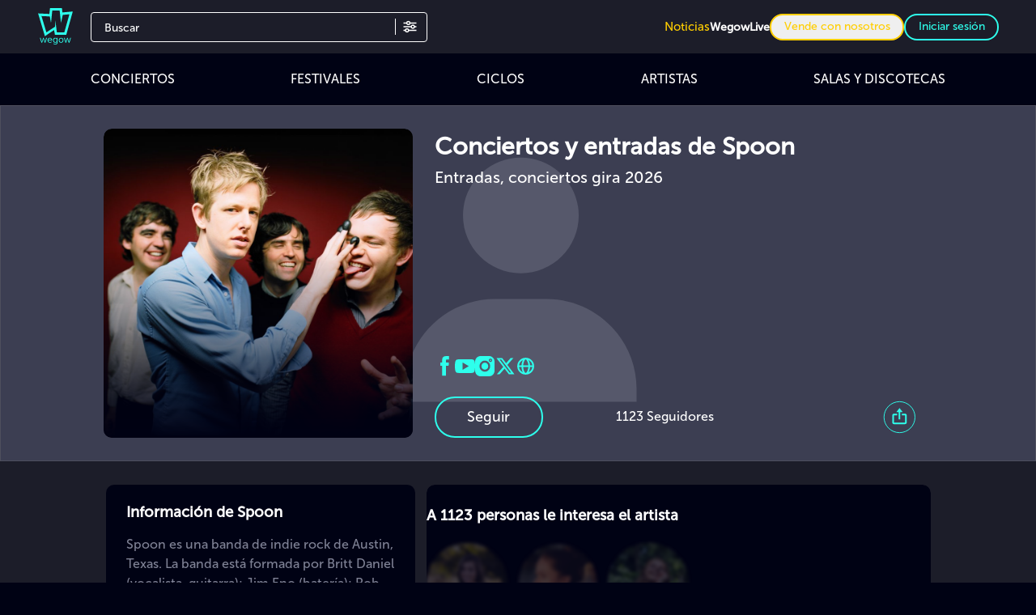

--- FILE ---
content_type: application/javascript
request_url: https://cdn.wegow.com/master/0000000729/_nuxt/D4gKKzwJ.js
body_size: 8773
content:
const __vite__mapDeps=(i,m=__vite__mapDeps,d=(m.f||(m.f=["./DVRIPWiB.js","./Q3pQdll_.js","./CSe8H47o.js","./vendor-multiselect.CmpwITBX.css","./entry.B1NPg9o1.css","./GallerySection.Dvrp6Gte.css","./C6BmTcsy.js","./ModalShare.CJdJvDJ5.css","./BORdOWVL.js","./ModalProfiles.BWMM5n1h.css","./DfGOuS5s.js","./social-media-formater.CczbQPnD.css","./C8r6wmsj.js","./WShadow.CVlHaBQp.css"])))=>i.map(i=>d[i]);
var mt=Object.defineProperty;var y=(A,E)=>mt(A,"name",{value:E,configurable:!0});import{a3 as gt,a4 as vt,a5 as ft,a6 as wt,a7 as _t,a8 as ht,a9 as yt,_ as Be,k as ke,g as kt,u as bt,a as be,V as He,l as xt,aa as $t,ab as zt,c as qe,h as de,ac as Ie,W as ye,o as At,v as Et,ad as St,ae as Tt,G as Lt,s as Ct,af as Re,ag as Pt,ah as Mt,D as Ft,J as It,n as Rt,q as Nt,E as Dt,L as Ot,M as jt,O as Ut,K as Vt,T as Wt,x as Q}from"#entry";import{m as Bt,R as Ht,n as g,d as k,A as pe,E as i,V as a,a0 as u,F as Z,a7 as J,Q as qt,u as e,N as Gt,X as l,B as c,a5 as $,Z as v,Y as T,a1 as _,af as Qt,v as Ne,o as Yt,P as Y,a4 as Zt}from"./CSe8H47o.js";import{L as Jt}from"./CbM6A4Ai.js";import{f as x,a as De,F as Kt}from"./DfGOuS5s.js";import{P as Xt,R as es,a as ts}from"./DvS_T2p4.js";import{S as Oe}from"./DVSbonNS.js";import{_ as ss}from"./CX_v3WaS.js";import je from"./yJT6tBQq.js";import{_ as Ue}from"./B51EG52C.js";import os from"./Cc1oif-K.js";import{u as as}from"./C3OL7ZZt.js";const ls=["type","sizes","srcset"],ns=["src","sizes","srcset"],rs=Bt({__name:"NuxtPicture",props:gt,emits:["load","error"],setup(A,{emit:E}){const b=A,r=Ht(),S=E,F=!1,I=vt(),{attrs:R,options:V,modifiers:N}=ft(b),t=g(()=>wt(b.src)),C=g(()=>["png","webp","gif","svg"].includes(t.value)),D=g(()=>b.legacyFormat?b.legacyFormat:C.value?"png":"jpeg"),z=g(()=>{const d=b.format?.split(",")||(t.value==="svg"?["svg"]:I.options.format?.length?[...I.options.format]:["webp"]);return d[0]==="svg"?[{src:b.src}]:(d.includes(D.value)&&d.splice(d.indexOf(D.value),1),d.push(D.value),d.map(h=>{const{srcset:W,sizes:oe,src:me}=I.getSizes(b.src,{...V.value,sizes:b.sizes||I.options.screens,densities:b.densities,modifiers:{...N.value,format:h}});return{src:me,type:`image/${h}`,sizes:oe,srcset:W}}))}),O=g(()=>z.value[z.value.length-1]),K=g(()=>{const d={...b.imgAttrs,"data-nuxt-pic":""};for(const h in r)h in _t&&!(h in d)&&(d[h]=r[h]);return d}),P=k(),p=ht().isHydrating;return pe(()=>{P.value&&(P.value.complete&&p&&(P.value.getAttribute("data-error")?S("error",new Event("error")):S("load",new Event("load"))),P.value.onload=d=>{S("load",d)},P.value.onerror=d=>{S("error",d)},yt("nuxt-picture"))}),(d,h)=>(a(),i("picture",null,[(a(!0),i(Z,null,J(z.value.slice(0,-1),W=>(a(),i("source",{key:W.src,type:W.type,sizes:W.sizes,srcset:W.srcset},null,8,ls))),128)),O.value?(a(),i("img",qt({key:0,ref_key:"imgEl",ref:P},{...e(R),...e(F)?{onerror:"this.setAttribute('data-error', 1)"}:{},...K.value},{src:O.value.src,sizes:O.value.sizes,srcset:O.value.srcset}),null,16,ns)):u("",!0)]))}}),is={class:"card-image relative"},us={class:"card-info flex-1"},cs={class:"info flex flex-col md:justify-normal justify-between md:gap-6"},ds={class:"header flex flex-col"},ps=["innerHTML"],ms={key:0,class:"large-card__price font-museo-500 inline-block md:hidden"},gs={class:"day"},vs={class:"hour"},fs={class:"payment flex flex-row md:flex-col justify-between text-right"},ws={key:0,class:"large-card__price font-museo-500 md:inline-block hidden"},_s={class:"day"},hs={class:"hour"},ys={key:1},ks={key:0,class:"purchase"},bs={key:2},xs={__name:"EventCardLarge",props:{isLink:{type:Boolean,default:!0},event:{type:Object,required:!0},type:{type:String,default:void 0},openExternal:{type:Boolean,default:!1},createPurchase:{type:Boolean,default:!1},imgHeight:{type:String,default:"51%"}},emits:"emptyAd",setup(A,{emit:E}){const b=A,{event:r,type:S}=Gt(b),F=ke(),{selectedRegion:I}=kt();bt();const{t:R}=be(),V=k("Europe/Madrid");k(!0);const N=k(!1);He();const t=xt();pe(async()=>{V.value=(await Intl.DateTimeFormat()).resolvedOptions().timeZone.trim(),F.name==="CompanyPage"&&(N.value=!0)});const C=g(()=>$t(r.value.start_date,I())),D=g(()=>zt(r.value.start_date,F.params.region)),z=g(()=>{let f=r.value.title;const p=[R("wegow.headerDetails.start"),R("wegow.headerDetails.startStreaming")],d=new RegExp(`(${p.join(")|(")})`);return f?.replace(d,"")}),O=g(()=>r.value?.slug?r.value.slug.replace(/[()]/g,""):""),K=y(f=>f?.image_url||f?.thumbnails?.s_cd||"/img/placeholder-event.svg","getImageUrl"),P=y(f=>{window.open(f.queue_link,"_blank")},"onClickQueued");return(f,p)=>{const d=qe;return a(),i("div",{class:T(["event-card flex-1 large flex flex-row",e(S)])},[l("div",is,[c(e(de),{object:e(r),params:e(t)({name:"events-slug",params:{slug:e(r).slug}}),blank:e(r).has_waiting_room,"is-link":A.isLink,"is-event":!0,class:"h-full"},{link:$(()=>[c(d,{src:K(e(r)),alt:e(r).title,class:"main-image",loading:"lazy",onError:p[0]||(p[0]=h=>h.target.src="/img/placeholder-event.svg")},null,8,["src","alt"])]),_:1},8,["object","params","blank","is-link"])]),l("div",us,[l("div",cs,[l("div",ds,[c(e(de),{object:e(r),params:e(t)({name:"events-slug",params:{slug:e(r).slug}}),blank:e(r).has_waiting_room,"is-link":A.isLink},{link:$(()=>[l("span",{class:T(["font-museo-500",e(S)!=="profiles"?"text-m":"title-card"]),innerHTML:z.value},null,10,ps)]),_:1},8,["object","params","blank","is-link"]),e(r).venue?(a(),v(e(de),{key:0,object:e(r).venue,params:e(t)({name:"venues-slug",params:{slug:e(r).venue.venue}}),blank:A.openExternal,"is-link":A.isLink},{link:$(()=>[l("span",{class:T(["font-museo-500 text-color-topaz-light",e(S)!=="profiles"?"text-s":"subtitle-card"])},_(e(r).venue?.name)+" "+_(e(r).city?.name?"- "+e(r).city.name:""),3)]),_:1},8,["object","params","blank","is-link"])):u("",!0)]),e(r).price||e(r).price===0?(a(),i("div",ms,_(e(Ie)(Number(e(r).price).toFixed(2),e(r).currency)),1)):u("",!0),l("div",{class:T(["date-info text-color-gray font-museo-500 hidden md:flex flex-row gap-x-2 md:mt-0 mt-[14px] flex-wrap",e(S)!=="profiles"?"text-s":"subtitle-card"])},[l("div",gs,[c(d,{src:"/img/ic-calendar.svg",alt:f.$t("wegow.altIcon"),class:"close-icon cursor-pointer lazyload w-[0.875rem] h-[0.875rem]"},null,8,["alt"]),l("span",null,_(C.value),1)]),l("div",vs,[c(d,{src:"/img/ic-clock.svg",alt:f.$t("wegow.altIcon"),class:"close-icon cursor-pointer lazyload w-[0.875rem] h-[0.875rem]"},null,8,["alt"]),l("span",null,_(D.value),1)])],2)]),l("div",fs,[e(r).price||e(r).price===0?(a(),i("div",ws,_(e(Ie)(Number(e(r).price).toFixed(2),e(r).currency)),1)):u("",!0),l("div",{class:T(["date-info text-color-gray font-museo-500 md:hidden flex flex-row gap-x-2 md:mt-0 mt-[14px] flex-wrap",e(S)!=="profiles"?"text-s":"subtitle-card"])},[l("div",_s,[c(d,{src:"/img/ic-calendar.svg",alt:f.$t("wegow.altIcon"),class:"close-icon cursor-pointer lazyload w-[0.875rem] h-[0.875rem]"},null,8,["alt"]),l("span",null,_(C.value),1)]),l("div",hs,[c(d,{src:"/img/ic-clock.svg",alt:f.$t("wegow.altIcon"),class:"close-icon cursor-pointer lazyload w-[0.875rem] h-[0.875rem]"},null,8,["alt"]),l("span",null,_(D.value),1)])],2),e(r).queued?(a(),i("div",bs,[c(e(ye),{"button-id":`purchase-queued-button-${e(r).id}`,background:"opacity",color:"topaz-light",type:"button",text:f.$t("wegow.purchase.buy"),onClick:p[2]||(p[2]=h=>P(e(r)))},null,8,["button-id","text"])])):(a(),i("div",ys,[e(r).enabled&&(e(r).ticket_types_count>0||e(r).has_options)?(a(),i("div",ks,[A.createPurchase?(a(),v(e(ye),{key:1,"button-id":`purchase-button-${e(r).id}`,background:"opacity",color:"topaz-light",type:"button",text:f.$t("wegow.purchase.buy"),onClick:p[1]||(p[1]=h=>f.$emit("clickPurchase"))},null,8,["button-id","text"])):(a(),v(e(de),{key:0,link:e(r).purchase_url,params:e(r).purchase_url?void 0:e(t)({name:"purchase-slug",params:{slug:O.value}}),blank:!0},{link:$(()=>[c(e(ye),{"button-id":`purchase-button-${e(r).id}`,background:"opacity",color:"topaz-light",type:"button",text:f.$t("wegow.purchase.buy")},null,8,["button-id","text"])]),_:1},8,["link","params"]))])):u("",!0)]))])])],2)}}},Ve=Be(xs,[["__scopeId","data-v-2f308134"]]),$s={key:0},zs={key:0,class:"moment-container relative h-[152px]"},As={__name:"MomentMiniature",props:{artistSlug:{type:String,default:void 0}},setup(A){const{moments:E,getMoments:b}=At(),r=A;ke(),Et();const{locale:S}=be();return pe(()=>{b({tag_slug:r.artistSlug})}),(F,I)=>{const R=qe,V=St;return e(E).count>0?(a(),i("div",$s,[c(V,{to:{name:`index___${e(S)}`,query:{type:"moment",artist:A.artistSlug}}},{default:$(()=>[e(E)&&e(E).moments[0]?.medias?(a(),i("div",zs,[l("picture",null,[c(R,{class:"moment-img",src:e(E).moments[0].medias[0].image,alt:""},null,8,["src"])]),c(R,{class:"moments-logo",src:"/img/ic-moments-white.svg",alt:"Moments logo"})])):u("",!0)]),_:1},8,["to"])])):u("",!0)}}},We=Be(As,[["__scopeId","data-v-9288b303"]]),Es={key:0},Ss={class:"container-bg-img"},Ts={class:"profile-header"},Ls={class:"content content-top"},Cs={class:"profiles-titles"},Ps={class:"artist-title title w-full lg:w-3/5 mb-4 md:mb-0"},Ms={class:"profile-subtitle font-museo-500"},Fs={class:"social-buttons lg:block hidden"},Is={class:"flex gap-3"},Rs={key:0},Ns={key:0},Ds={class:"interaction-buttons"},Os={class:"follow-btn-sections"},js={class:"followers lg:order-2 order-1 md:text-base text-1xs lg:ml-9 text-nowrap"},Us={class:"share-button lg:flex hidden lg:flex-col order-3 cursor-pointer"},Vs={class:"block lg:hidden top-sections"},Ws={class:"flex justify-evenly space-x-4"},Bs={class:"pb-8 relative"},Hs={class:"h3-titles"},qs={key:1},Gs={class:"text-information concerts-locations__text"},Qs={class:"social-buttons lg:hidden block"},Ys={class:"pb-4"},Zs={key:0,class:"spotify-placeholder","aria-hidden":"true"},Js={id:"wegow__artist__concerts",class:"section-container artist-concerts"},Ks={class:"related-col"},Xs={key:0,class:"flex flex-col gap-2"},eo={key:0,class:"lazy-sections"},to={key:0,class:"slider-gradient"},so={class:"flex flex-wrap gap-[14px] relative"},oo={key:1,class:"flex flex-col justify-center"},yo={__name:"[slug]",async setup(A){let E,b;const r=Y(()=>Q(()=>import("./DVRIPWiB.js"),__vite__mapDeps([0,1,2,3,4,5]),import.meta.url)),S=Y(()=>Q(()=>import("./C6BmTcsy.js").then(s=>s.a),__vite__mapDeps([6,1,2,3,4,7]),import.meta.url)),F=Y(()=>Q(()=>import("./BORdOWVL.js"),__vite__mapDeps([8,2,3,1,4,9]),import.meta.url)),I=Y(()=>Q(()=>import("#entry").then(s=>s.bm),[],import.meta.url)),R=Y(()=>Q(()=>import("./DfGOuS5s.js").then(s=>s.b),__vite__mapDeps([10,1,2,3,4,11]),import.meta.url)),V=Y(()=>Q(()=>import("./C8r6wmsj.js"),__vite__mapDeps([12,1,2,3,4,13]),import.meta.url)),{artistsRelatedToArtist:N,details:t,getArtistError:C,loading:D,medias:z,getDetails:O,getArtistMedia:K,getArtistsRelatedToArtist:P,resetErrors:f}=Tt(),{eventsToArtist:p,eventsRelatedToArtist:d,getEventsToArtist:h,getEventsRelatedToArtist:W,getEventsToArtistInfinite:oe,deleteAdRelatedToArtist:me}=He(),ae=Lt(),Ge=as(),{artistFollowers:X,isAuth:Qe}=Ct(ae),q=ke(),{t:B,locale:Ye}=be(),le=k(!1),w=k(0),xe=k(!0),M=k(0),L=k(1);let ne=Re();const Ze=k(!1),{width:$e}=Pt(),re=k(!1),ge=k(!1),ve=k(!1),Je=k(!0),H=k(!1),G=k("/img/artist-placeholder.svg"),ee=k(!1);k([]);const ze=y(async s=>{try{if(H.value=!1,G.value="/img/artist-placeholder.svg",ee.value=!1,f(),await O(s),C.value){H.value=!0;return}if(t.value&&t.value.id){try{await Promise.all([Ke(),K(t.value),ae.getArtistFollowers({id:t.value.id}),P(t.value),W(t.value,!1)]),t.value&&t.value.spotify_id&&(xe.value=!1)}catch(o){console.error("Error loading artist related data:",o)}H.value=!0}else H.value=!0}catch(o){H.value=!0,console.error("Error loading artist:",o)}},"init"),{data:Ae,status:ao}=([E,b]=Qt(async()=>Rt("artist-data",async()=>(await O(q.params.slug),t.value),{server:!0,default:y(()=>null,"default")})),E=await E,b(),E),ie=g(()=>t.value?.id?t.value:Ae.value?.id?Ae.value:null),ue=Nt();Ne(()=>q.params.slug,async(s,o)=>{s&&s!==o&&(f(),await ze(s),await Me())}),pe(async()=>{M.value=$e,w.value=M.value<475?3:20,window.addEventListener("resize",Pe),t.value&&t.value.id&&await ze(q.params.slug),await Me()});const Ke=y(async()=>M.value<475?await dt():await h(t.value),"getEventsToArtistsDevice");Yt(()=>{window.removeEventListener("resize",Pe),f()});const ce=g(()=>z.value&&z.value.media?.length>0?z.value.media.filter(s=>s.type===1||s.thumbnails):[]),Xe=g(()=>Math.ceil(p.value.count/w.value)),et=g(()=>z.value?.count===0&&p.value.length>0?"small-short":"large"),Ee=g(()=>{const s=ie.value;let o={};return C.value||!s?.id?{title:B("general.metas.notFoundTitle"),description:B("wegow.error.pageNotFound")}:(s?.html_personalization?(o.title=s.html_personalization.head_title||B("general.metas.artistTitle",{name:s?.name||"",year:ne}),o.description=s.html_personalization.head_meta_description||B("general.metas.artistDescription",{name:s?.name||"",year:`${ne}`})):(o.title=B("general.metas.artistTitle",{name:s?.name||"",year:ne}),o.description=B("general.metas.artistDescription",{name:s?.name||"",year:`${ne}`})),o)});g(()=>t.value?.image_url?t.value.image_url:"/img/wegow-cabecera.webp");const tt=g(()=>t.value?.thumbnails?.m_hor_dt?t.value.thumbnails.m_hor_dt:t.value?.image_url?t.value.image_url:"/img/artist-placeholder.svg"),st=y(()=>{if(H.value=!0,G.value==="/img/artist-placeholder.svg"&&!ee.value){const s=tt.value;s&&s!=="/img/artist-placeholder.svg"?setTimeout(()=>{G.value=s,ee.value=!0},100):ee.value=!0}},"handleHeroImageLoad"),ot=y(()=>{ee.value&&G.value!=="/img/artist-placeholder.svg"&&(G.value="/img/artist-placeholder.svg"),H.value=!0},"handleHeroImageError"),Se=g(()=>{let s=[];if(t.value?.links?.length>0)for(const o of t.value.links)o.url?.startsWith("http")&&s.push(o.url);return s}),at=g(()=>t.value?.permalink?t.value.permalink.startsWith("http")?t.value.permalink:(ue.public.FRONT||"https://www.wegow.com")+t.value.permalink:null),Te=g(()=>(ue.public.FRONT||"https://www.wegow.com")+q.path),fe=g(()=>{const s=ue.public.FRONT||"https://www.wegow.com",o=ie.value;if(!o?.id)return s+"/img/wegow-cabecera.webp";const U=y(n=>{if(!n||typeof n!="string")return!1;const te=["ic-wegow-topaz.svg","ic-wegow-topaz.png","wegow-logo","wegow-conciertos.svg","/no-delete/wegow/wegow"],_e=n.includes("/master/")&&n.includes("/img/")&&n.includes("ic-wegow");return te.some(se=>n.includes(se))||_e},"isWegowLogo");let m=null;return o?.image_url&&!U(o.image_url)&&(m=o.image_url),!m&&o?.thumbnails&&(o.thumbnails.m_hor_dt&&!U(o.thumbnails.m_hor_dt)?m=o.thumbnails.m_hor_dt:o.thumbnails.l_hor_dt&&!U(o.thumbnails.l_hor_dt)?m=o.thumbnails.l_hor_dt:o.thumbnails.s_sq&&!U(o.thumbnails.s_sq)&&(m=o.thumbnails.s_sq)),!m||m===""?s+"/img/wegow-cabecera.webp":typeof m=="string"&&m.startsWith("https://")?m:typeof m=="string"&&m.startsWith("http://")?m.replace("http://","https://"):typeof m=="string"&&m.startsWith("/")?s+m:typeof m=="string"?s+"/"+m:s+"/img/wegow-cabecera.webp"}),lt=y(s=>s.includes("_")?s:{es:"es_ES",en:"en_US",fr:"fr_FR",it:"it_IT",pt:"pt_PT",de:"de_DE"}[s]||`${s}_${s.toUpperCase()}`,"getLocaleForOG");g(()=>fe.value);const nt=g(()=>L.value!==Xe.value),j=g(()=>t.value?.links?x(t.value.links)||{}:{});Ft(()=>{const s=ue.public.FRONT||"https://www.wegow.com",o=Te.value||s+q.path,U=lt(Ye.value||"es"),m=ie.value,n=C.value||!m?.id,te=B("general.metas.notFoundTitle")||"Página no encontrada",_e=B("wegow.error.pageNotFound")||"La página que buscas no existe",se=Ee.value?.title||te,he=Ee.value?.description||_e,Fe=n?`${s}/img/wegow-cabecera.webp`:fe.value;return{title:se,meta:[{name:"description",content:he,key:"description"},{property:"og:title",content:se,key:"og:title"},{property:"og:description",content:he,key:"og:description"},{property:"og:image",content:Fe,key:"og:image"},{property:"og:url",content:o,key:"og:url"},{property:"og:type",content:n?"website":"profile",key:"og:type"},{property:"og:site_name",content:"Wegow",key:"og:site_name"},{property:"og:locale",content:U,key:"og:locale"},{property:"og:logo",content:"https://cdn.wegow.com/no-delete/wegow/wegow-conciertos.svg",key:"og:logo"},{name:"twitter:card",content:"summary_large_image",key:"twitter:card"},{name:"twitter:title",content:se,key:"twitter:title"},{name:"twitter:description",content:he,key:"twitter:description"},{name:"twitter:image",content:Fe,key:"twitter:image"},{name:"twitter:site",content:"@wegow",key:"twitter:site"},{name:"twitter:creator",content:"@wegow",key:"twitter:creator"}],link:[{rel:"canonical",href:o,key:"canonical-artist-page",tagPriority:1},{rel:"preconnect",href:"https://cdn.wegow.com",crossorigin:""},{rel:"dns-prefetch",href:"https://cdn.wegow.com"}]}});const Le=g(()=>{const s=ie.value;if(!s?.id)return null;const o={"@context":"https://schema.org","@type":"MusicGroup",name:s.name,description:s?.description||s?.html_personalization?.html_description||"",url:at.value||Te.value,image:fe.value};return Se.value.length>0&&(o.sameAs=Se.value),s?.followers_count&&(o.aggregateRating={"@type":"AggregateRating",ratingValue:"4.5",reviewCount:s.followers_count}),o});It(()=>Le.value?[Le.value]:[]);const Ce=y(()=>{le.value=!le.value},"openShareModal"),we=y(s=>{{const o=document.getElementById(s);if(o){const n=o.getBoundingClientRect().top+window.pageYOffset-80;window.scrollTo({top:n,behavior:"smooth"})}}},"scrollToSection"),Pe=Mt(()=>{M.value=$e},100),rt=y(async()=>{L.value=1,w.value=3;let s={page:L.value,count:!0,page_size:w.value};await h(t.value,s),window.scrollTo({top:0,behavior:"smooth"})},"showLess"),it=y(async()=>{re.value=!0,w.value=20,await h(t.value,{page_size:w.value,page:L.value++})},"showAllConcerts"),ut=y(()=>{L.value++},"nextPage"),ct=y(async()=>{re.value=!1,L.value=1,M.value<475?w.value=3:w.value=20,await h(t.value,{page:L.value,page_size:w.value})},"closeConcertModal");Ne(L,async s=>{if(s>1&&re.value&&t.value?.id){const o={id:t.value.id,page:s,page_size:w.value,count:!0};await oe(o)}});const Me=y(async()=>{const s={campaign:"page_view",id:ae.userDetail?.unsubscribe_token?ae.userDetail.unsubscribe_token:typeof sessionStorage<"u"?sessionStorage.tt_sessionId:null,uri:q.fullPath,pageName:q.name};typeof window<"u"&&!window.location.href.includes("wegowlocal")&&await Ge.sendToStatsService(s)},"sendStats"),dt=y(async()=>{w.value=3,await h(t.value,{page_size:w.value})},"getThreeLastConcerts"),pt=y(async()=>{w.value!==3&&(L.value++,w.value=10);const s={id:t.value.id,page:L.value,page_size:w.value,count:!0};w.value!==3?await oe(s):(w.value=10,await h(t.value,{page:L.value,page_size:w.value}))},"showMorePagination");return(s,o)=>{const U=rs,m=Jt;return a(),i("div",null,[e(t).id&&!e(C)?(a(),i("section",Es,[l("div",Ss,[c(U,{src:G.value,format:"avif,webp",width:640,height:180,sizes:"sm:100vw md:100vw lg:100vw",quality:60,placeholder:"blur",preload:"",fetchpriority:"high",loading:"eager",class:T(["background-image-blur object-cover w-full",{loaded:H.value}]),alt:`${e(t).name} background image`,onLoad:st,onError:ot},null,8,["src","class","alt"]),o[15]||(o[15]=l("div",{class:"overlay-bg-img"},null,-1))]),c(Xt,{image:e(t)?.image_url,profile:e(t).name,type:"artist",previsualization:!e(t)?.enabled,"onUpdate:openShare":o[14]||(o[14]=n=>Ce())},{header:$(()=>[e(t)?.google_pixel_js?(a(),v(Ot,{key:0,pixel:e(t).google_pixel_js},null,8,["pixel"])):u("",!0),e(t)?.facebook_pixel_js?(a(),v(jt,{key:1,pixel:e(t).facebook_pixel_js},null,8,["pixel"])):u("",!0),l("div",Ts,[l("div",Ls,[l("section",Cs,[l("h1",Ps,_(s.$t("profiles.titles.concertsTicketsOf",{artist:e(t).name})),1),l("h2",Ms,_(s.$t("profiles.titles.tourConcertTickets",{date:e(Re)()})),1)]),l("section",Fs,[l("section",Is,[c(m,{"when-visible":""},{default:$(()=>[e(t).spotify_id?(a(),v(Ue,{key:0,id:e(t).spotify_id,type:"artist",height:152,width:"446"},null,8,["id"])):u("",!0)]),_:1}),e(t)?(a(),i("span",Rs,[c(e(We),{"artist-slug":e(t).slug},null,8,["artist-slug"])])):u("",!0)]),c(m,{"when-visible":""},{default:$(()=>[e(t)?.links?.length>0?(a(),v(je,{key:0,class:"social-media-desktop",padding:"pb-0","medias-to-show":e(De)(e(t)?.links),web:j.value.web||"",facebook:j.value.facebook||"",spotify:j.value.spotify||"",twitter:j.value.twitter||"",instagram:j.value.instagram||"",youtube:j.value.youtube||"",soundcloud:j.value.soundcloud||"",tiktok:j.value.tiktok||"",other:j.value.other||"",rounded:0},null,8,["medias-to-show","web","facebook","spotify","twitter","instagram","youtube","soundcloud","tiktok","other"])):u("",!0)]),_:1}),e(t)&&e(Qe)?(a(),i("span",Ns,[c(e(We),{"artist-slug":e(t).slug},null,8,["artist-slug"])])):u("",!0)]),l("section",Ds,[l("div",Os,[c(Ut,{type:"artist",class:"lg:order-1 order-2",item:e(t),theme:"follow-profile-btn"},null,8,["item"]),l("span",js,_(e(t).followers_count)+" "+_(s.$t("profiles.labels.followers")),1)]),l("div",Us,[c(Vt,{img:"/img/ic-share-circle-topaz.svg",size:41,onClick:o[0]||(o[0]=n=>Ce())})])])])])]),"top-sections":$(()=>[l("nav",Vs,[l("ul",Ws,[e(p)?.count>0?(a(),i("li",{key:0,class:"cursor-pointer",onClick:o[1]||(o[1]=n=>we("wegow__artist__concerts"))},_(s.$t("profiles.titles.concerts")),1)):u("",!0),e(z)?.count?(a(),i("li",{key:1,class:"cursor-pointer",onClick:o[2]||(o[2]=n=>we("wegow__artist__gallery"))},_(s.$t("profiles.titles.gallery")),1)):u("",!0),l("li",{class:"cursor-pointer",onClick:o[3]||(o[3]=n=>we("followers"))},_(s.$t("profiles.labels.followers")),1)])])]),content:$(()=>[l("section",{class:T(["flex flex-col justify-start section-container one-col information-section order-1 relative",e(t)?"w-full":"w-96 h-96"])},[l("section",Bs,[l("h3",Hs,_(s.$t("profiles.labels.informationOf",{name:e(t).name})),1),e(t)?.html_personalization?.html_description?(a(),v(Oe,{key:0,text:e(t).html_personalization.html_description,"html-personalization":!0,class:"description__html"},null,8,["text"])):e(t).description&&!e(t)?.html_personalization?.html_description?(a(),i("div",qs,[l("span",Gs,[c(Oe,{text:e(t).description},null,8,["text"])])])):u("",!0)]),l("section",Qs,[l("article",Ys,[c(m,{"when-visible":""},{default:$(()=>[e(t).spotify_id?(a(),v(Ue,{key:0,id:e(t).spotify_id,type:"artist",height:152},null,8,["id"])):u("",!0)]),_:1}),xe.value?(a(),i("div",Zs)):u("",!0)]),c(m,{"when-visible":""},{default:$(()=>[e(t)?.links?.length>0?(a(),v(je,{key:0,class:"mt-[20px] pb-8","medias-to-show":e(De)(e(t)?.links),web:e(x)(e(t)?.links)?.web?e(x)(e(t).links)?.web:"",facebook:e(x)(e(t)?.links)?.facebook?e(x)(e(t).links)?.facebook:"",spotify:e(x)(e(t)?.links)?.spotify?e(x)(e(t).links)?.spotify:"",twitter:e(x)(e(t)?.links)?.twitter?e(x)(e(t).links)?.twitter:"",instagram:e(x)(e(t)?.links)?.instagram?e(x)(e(t).links)?.instagram:"",youtube:e(x)(e(t)?.links)?.youtube?e(x)(e(t).links)?.youtube:"",soundcloud:e(x)(e(t)?.links)?.soundcloud?e(x)(e(t).links)?.soundcloud:"",tiktok:e(x)(e(t)?.links)?.tiktok?e(x)(e(t).links)?.tiktok:"",rounded:0},null,8,["medias-to-show","web","facebook","spotify","twitter","instagram","youtube","soundcloud","tiktok"])):u("",!0)]),_:1})])],2),e(p)?.count>0?(a(),v(e(V),{key:0,class:"relative one-col order-2"},{contain:$(()=>[l("section",Js,[l("h3",{class:T(["h3-titles",{"has-show-more":e(p)?.count>2}])},_(s.$t("profiles.titles.concerts")),3),e(p)?.count>2?(a(),i("button",{key:0,class:"text-color-topaz-light text-sm",onClick:o[4]||(o[4]=n=>it())},_(s.$t("general.header.dropdown.showAll")),1)):u("",!0),l("section",Ks,[(a(!0),i(Z,null,J(e(p).events,n=>(a(),v(Ve,{key:n.id,event:n,type:"profiles","open-external":n.has_waiting_room||n.has_options},null,8,["event","open-external"]))),128)),Ze.value?(a(),i("span",Xs,[(a(!0),i(Z,null,J(e(p).events,n=>(a(),v(Ve,{key:n.id,class:"lg:hidden inline-block",event:n,type:"profiles","open-external":n.has_waiting_room||n.has_options},null,8,["event","open-external"]))),128))])):u("",!0),e(p)?.count>=3?(a(),v(ss,{key:1,class:"mb-14 lg:hidden flex justify-center","show-more-text":s.$t("wegow.showMore"),"show-less-text":s.$t("wegow.showLess"),"next-page":nt.value,onShowMore:o[5]||(o[5]=n=>n===!0?pt():rt())},null,8,["show-more-text","show-less-text","next-page"])):u("",!0)])])]),_:1})):u("",!0),e(X)?(a(),v(e(V),{key:1,class:"lg:order-3 order-7 lg:mb-0 mb-4 lg:h-[400px] h-auto"},{contain:$(()=>[l("section",{id:"followers",class:T(["section-container followers-container relative lazy-sections",{"no-paddings":M.value<475}])},[c(Kt,{"profile-followers":e(X),"followers-count":e(t).followers_count,type:"Artist",onOpenFollowers:o[6]||(o[6]=n=>ge.value=!0)},null,8,["profile-followers","followers-count"])],2)]),_:1})):u("",!0),e(z).count>0?(a(),i("section",{key:2,id:"wegow__artist__gallery",class:T(["section-container lg:order-4 order-6 relative",[e(p)?.count===0?"two-col":"one-col",{"no-paddings":M.value<475}]])},[l("h3",{class:T(["h3-titles flex lg:flex-col lg:gap-0 gap-2 items-baseline pl-[0.813rem]",{"has-show-more":e(z).count>2,"padding-left":M.value<475}])},[Zt(_(s.$t("profiles.titles.gallery"))+" ",1),e(z).count>2?(a(),i("button",{key:0,class:"text-color-topaz-light text-sm max-w-fit",onClick:o[7]||(o[7]=n=>ve.value=!0)},_(s.$t("general.header.dropdown.showAll")),1)):u("",!0)],2),ce.value.length>0?(a(),i("section",eo,[c(e(r),{images:ce.value,navigation:!0,type:"artist"},null,8,["images"]),o[16]||(o[16]=l("div",{class:"slider-gradient"},null,-1))])):u("",!0)],2)):u("",!0),e(N)?.count&&e(N)?.count>0?(a(),i("section",{key:3,class:T(["profile-sub-sections-title section-container relative pt-[0.813rem] lazy-sections",[e(z).count===0&&e(p).count>0?"one-col lg:order-4 order-5":"two-col lg:order-7 order-5",{"no-paddings":M.value<475}]])},[e(N)?.count>0?(a(),i("div",to)):u("",!0),c(es,{"artists-related":e(N),breakpoints:et.value},null,8,["artists-related","breakpoints"])],2)):u("",!0),e(d)?.count&&e(d)?.count>0?(a(),i("section",{key:4,class:T(["profile-sub-sections-title large-container section-container relative pt-[0.813rem] lazy-sections",[e(z).count===0&&!e(N)?.length?"one-col lg:order-4 order-5":"two-col lg:order-7 order-3",{"no-paddings":M.value<475}]])},[c(ts,{page:"artist",breakpoints:"six-cards","events-related":e(d).events},null,8,["events-related"]),o[17]||(o[17]=l("div",{class:"slider-gradient"},null,-1))],2)):u("",!0),le.value?(a(),v(e(S),{key:5,category:"artist",onClose:o[8]||(o[8]=n=>le.value=!1)})):u("",!0),ge.value&&e(X)?(a(),v(e(F),{key:6,title:`${e(t).followers_count} ${s.$t("profiles.labels.followers").toLowerCase()}`,type:"modal-large",onClose:o[9]||(o[9]=n=>ge.value=!1)},{modalProfile:$(()=>[(a(!0),i(Z,null,J(e(X),n=>(a(),i("section",{key:n.id,class:"artist-followers"},[c(e(I),{profile:n,"followers-count":e(t).followers_count,type:"profile-sm-card"},null,8,["profile","followers-count"])]))),128)),(a(!0),i(Z,null,J(e(X),n=>(a(),i("section",{key:n.id,class:"xs:hidden block"},[c(e(R),{user:n},null,8,["user"])]))),128))]),_:1},8,["title"])):u("",!0),ve.value&&ce.value.length>0?(a(),v(e(F),{key:7,title:s.$t("profiles.titles.gallery"),type:"medium",onClose:o[10]||(o[10]=n=>ve.value=!1)},{modalProfile:$(()=>[c(e(r),{images:ce.value,navigation:!1,type:"artists",modal:!0},null,8,["images"])]),_:1},8,["title"])):u("",!0),re.value&&e(p)?.count>0?(a(),v(e(F),{key:8,title:s.$t("general.header.concerts"),type:"medium",gradient:e(p).count>w.value,"total-items":e(p).count,page:L.value,"items-per-page":w.value,onNextPage:o[12]||(o[12]=n=>ut()),onClose:o[13]||(o[13]=n=>ct())},{modalProfile:$(()=>[l("section",so,[(a(!0),i(Z,null,J(e(p).events,n=>(a(),i("div",{key:n.id,class:"concert-modal"},[n?(a(),v(Dt,{key:0,event:n,type:"small","is-link":Je.value,"open-external":"",onEmptyAd:o[11]||(o[11]=te=>e(me)(te))},null,8,["event","is-link"])):u("",!0)]))),128))])]),_:1},8,["title","gradient","total-items","page","items-per-page"])):u("",!0)]),_:1},8,["image","profile","previsualization"])])):e(D)?(a(),i("div",oo,[c(Wt,{class:"min-h-screen"})])):e(C)?(a(),v(os,{key:2,"show-layout":!1})):u("",!0)])}}};export{yo as default};


--- FILE ---
content_type: application/javascript
request_url: https://cdn.wegow.com/master/0000000729/_nuxt/DvS_T2p4.js
body_size: 2289
content:
const __vite__mapDeps=(i,m=__vite__mapDeps,d=(m.f||(m.f=["./BORdOWVL.js","./CSe8H47o.js","./vendor-multiselect.CmpwITBX.css","./Q3pQdll_.js","./entry.B1NPg9o1.css","./ModalProfiles.BWMM5n1h.css"])))=>i.map(i=>d[i]);
var O=Object.defineProperty;var u=(e,b)=>O(e,"name",{value:b,configurable:!0});import{_ as T,c as G,K as M,x as U,P as y,S as B,A as F,C as N,V as K,E as j}from"#entry";import{N as q,n as _,d as h,v as W,E as n,V as t,a0 as d,X as s,Z as k,a1 as C,u as S,U as L,B as w,Y as E,a5 as R,F as P,a7 as x,P as X}from"./CSe8H47o.js";const Y={key:0,class:"previsualization-dev-banner"},Z={class:"header-container",role:"banner"},H=["href"],J={key:0,class:"md:mr-2 md:inline-block hidden"},Q={class:"flex"},ee={class:"ml-2 md:inline-block hidden"},te={key:1,class:"previsualization-dev"},ae={key:0,class:"previsualization-dev"},se={class:"top-sections"},le={class:"main-profiles",role:"main"},ne={class:"info-sections"},ie={class:"content"},oe={key:0,class:"previsualization-dev"},re={__name:"ProfileLayout",props:{image:{type:String,default:void 0},profile:{type:String,default:void 0},type:{type:String,default:"event",required:!1},eventType:{type:String,default:"concert"},previsualization:{type:Boolean,default:!1},medias:{type:Array,default:void 0},artist:{type:Array,default:u(()=>[],"default")},cancelation:{type:Number,default:0}},emits:["update:openShare","openGallery"],setup(e,{emit:b}){const c=X(()=>U(()=>import("./BORdOWVL.js"),__vite__mapDeps([0,1,2,3,4,5]),import.meta.url)),v=e,{image:i,type:o}=q(v),r=_(()=>o.value==="venue"?"/img/venue-placeholder.svg":o.value==="artist"?"/img/artist-placeholder.svg":o.value==="user"?"/img/placeholder-user.svg":"/img/placeholder-event-dark.svg"),$=h(!1),f=h(i.value||r.value),p=h(!!i.value);W([i,r],()=>{f.value=i.value||r.value,p.value=!!i.value});const z=u(()=>{p.value=!0},"handleProfileImageLoad"),A=u(()=>{p.value=!1,f.value=r.value},"handleProfileImageError");return(a,l)=>{const m=G;return t(),n("div",{class:E(["page-layout relative bg-grey",e.previsualization?"previsualization":""])},[e.previsualization?(t(),n("div",Y,C(a.$t("profiles.texts."+S(o)+"Previsualization")),1)):d("",!0),s("header",Z,[s("section",{class:"image",onClick:l[1]||(l[1]=g=>a.$emit("openGallery"))},[w(m,{src:f.value,class:"object-contain",alt:S(i)?a.$t("profiles.profileLayout",{profile:e.profile}):a.$t("profiles.notProfileImg",{profile:e.profile}),onLoad:z,onError:A},null,8,["src","alt"]),e.cancelation===1||e.cancelation===3?(t(),n("div",{key:0,class:E(["status-mask",e.cancelation===3?"change-date":""])},[e.cancelation===1?(t(),k(m,{key:0,class:"status-img",src:"/img/cancel-text.svg",alt:"cancel event"})):e.cancelation===3?(t(),k(m,{key:1,class:"status-img",src:"/img/new-date-text.svg",alt:"cancel event"})):d("",!0)],2)):d("",!0),s("div",{class:E(e.cancelation!==1?"gradient":"")},[S(o)==="event"&&e.eventType==="concert"&&e.artist.length===1&&e.artist[0]&&e.artist[0].spotify_id?(t(),n("a",{key:0,href:`https://open.spotify.com/intl-es/artist/${e.artist[0].spotify_id}`,target:"_blank",class:"z-10 flex items-center absolute bottom-5"},[S(o)==="event"?(t(),n("span",J,[w(M,{img:"/img/ic-play-circle-topaz.svg",size:24})])):d("",!0),s("span",Q,[l[3]||(l[3]=s("p",{class:"md:inline-block hidden"},"Escuchar en",-1)),s("span",ee,[w(M,{size:24,img:"/img/ic-spotify-white.svg"})])])],8,H)):d("",!0),s("button",{class:"share-button block lg:hidden absolute bottom-5 w-auto",onClick:l[0]||(l[0]=g=>a.$emit("update:openShare"))},[w(M,{img:"/img/ic-share-circle-topaz.svg",size:27})])],2),e.previsualization?(t(),n("div",te)):d("",!0)]),L(a.$slots,"header",{},void 0,!0),e.previsualization?(t(),n("div",ae)):d("",!0)]),s("div",se,[L(a.$slots,"top-sections",{},void 0,!0)]),s("main",le,[s("section",ne,[s("div",ie,[L(a.$slots,"content",{},void 0,!0),e.previsualization?(t(),n("div",oe)):d("",!0)])])]),$.value?(t(),k(S(c),{key:1,title:a.$t("profiles.titles.gallery"),onClose:l[2]||(l[2]=g=>$.value=!1)},{modalProfile:R(()=>[(t(!0),n(P,null,x(e.medias,g=>(t(),n("div",{key:g.id},C(g),1))),128))]),_:1},8,["title"])):d("",!0)],2)}}},ge=T(re,[["__scopeId","data-v-32f85e89"]]),ue={class:"text-color-topaz-light font-museo-500 related-title xs:pl-0 pl-[0.813rem]"},de={__name:"RelatedArtists",props:{artistsRelated:{type:Array,default:void 0},breakpoints:{type:String,default:"short"}},setup(e){const b=e,c=h(!0),v=h(!0),i=_(()=>{switch(b.breakpoints){case"large":return y.largeSectionProfileRelated;case"small":return y.smallEventCard;case"small-short":return y.smallArtistRelated;default:return y.eventProfileRelated}}),o=u(()=>{v.value=!0},"handleMouseDown"),r=u(()=>{v.value&&c.value&&(c.value=!1)},"cancelOpen"),$=u(()=>{v.value&&setTimeout(()=>{v.value=!1,c.value=!0},250)},"handleMouseUp");return(f,p)=>{const z=B,A=N;return t(),n(P,null,[s("h3",ue,C(f.$t("profiles.titles.relatedArtists")),1),p[0]||(p[0]=s("div",{class:"slider-gradient"},null,-1)),w(A,{breakpoints:i.value,transition:500,"wrap-around":!1,class:"carousel fixed-carousel-arrows","aria-label":f.$t("profiles.titles.relatedArtists"),onMousedown:o,onMousemove:r,onMouseup:$},{default:R(()=>[(t(!0),n(P,null,x(e.artistsRelated,a=>(t(),k(z,{key:a.id,"aria-hidden":!1},{default:R(()=>[a?(t(),k(F,{key:0,artist:a,"is-link":c.value,type:"small"},null,8,["artist","is-link"])):d("",!0)]),_:2},1024))),128))]),_:1},8,["breakpoints","aria-label"])],64)}}},ye=T(de,[["__scopeId","data-v-2079f39a"]]),ce={class:"text-color-topaz-light font-museo-500 related-title xs:pl-0 pl-[0.813rem]"},ve={__name:"RelatedEvents",props:{eventsRelated:{type:Array,default:void 0},breakpoints:{type:String,default:"middel"},page:{type:String,default:"event"}},setup(e){const{eventsRelatedToEvent:b,deleteAdRelatedToEvent:c,deleteAdRelatedToArtist:v}=K(),i=e,o=h(!1),r=h(!0),$=_(()=>{switch(i.breakpoints){case"six-cards":return y.sixCards;case"event-cards":return y.eventCards;default:return y.middleScreenEventCard}}),f=_(()=>i.eventsRelated?i.eventsRelated:b.value.events),p=u(l=>{switch(i.breakpoints){case"artist":return v(l);default:return c(l)}},"pageSwitch"),z=u(()=>{o.value=!0},"handleMouseDown"),A=u(()=>{o.value&&r.value&&(r.value=!1)},"cancelOpen"),a=u(()=>{o.value&&setTimeout(()=>{o.value=!1,r.value=!0},250)},"handleMouseUp");return(l,m)=>{const g=B,V=N;return t(),n("article",{class:E(`related-section-${e.page}`)},[s("h3",ce,C(l.$t("profiles.titles.relatedEvents")),1),m[1]||(m[1]=s("div",{class:"slider-gradient"},null,-1)),w(V,{breakpoints:$.value,transition:500,"wrap-around":!1,"aria-label":l.$t("profiles.titles.relatedEvents"),class:"carousel fixed-carousel-arrows",onMousedown:z,onMousemove:A,onMouseup:a},{default:R(()=>[(t(!0),n(P,null,x(f.value,I=>(t(),k(g,{key:I.id,"aria-hidden":!1},{default:R(()=>[I?(t(),k(j,{key:0,event:I,type:"small","is-link":r.value,onEmptyAd:m[0]||(m[0]=D=>p(D))},null,8,["event","is-link"])):d("",!0)]),_:2},1024))),128))]),_:1},8,["breakpoints","aria-label"])],2)}}},he=T(ve,[["__scopeId","data-v-f3efc509"]]);export{ge as P,ye as R,he as a};
